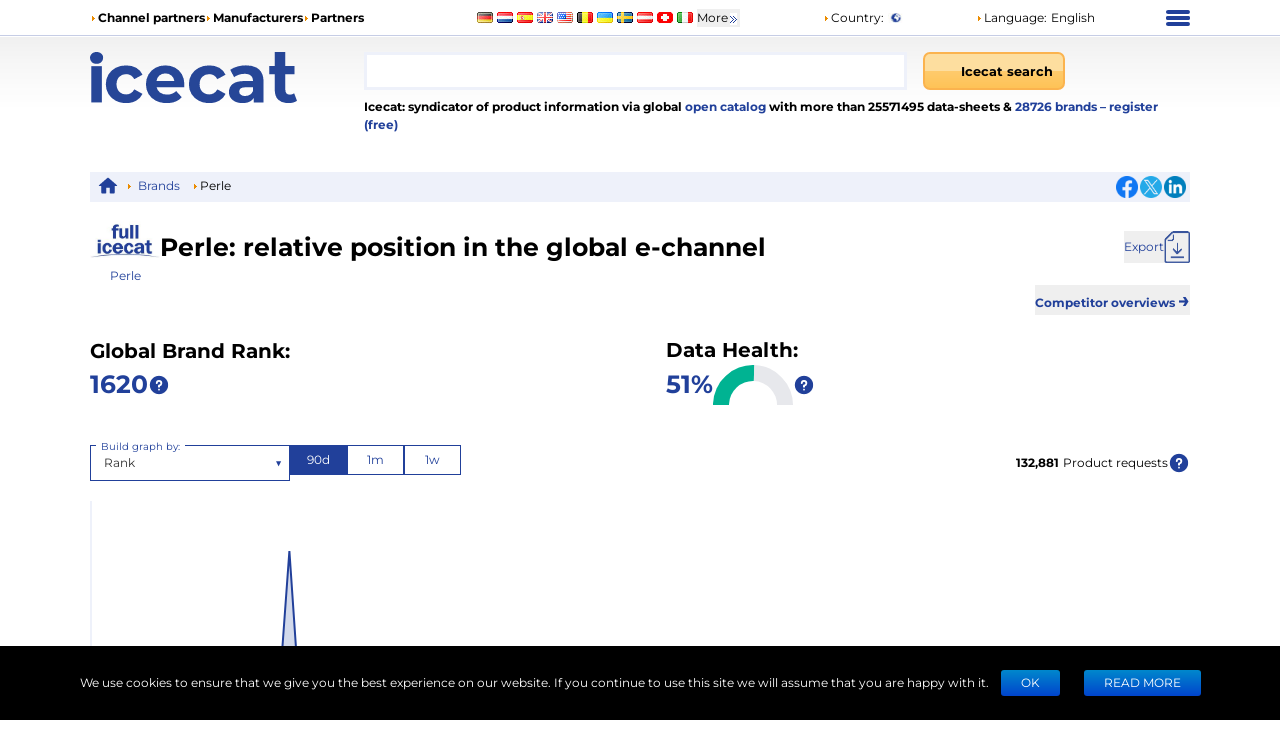

--- FILE ---
content_type: text/html; charset=utf-8
request_url: https://icecat.dk/brand-statistics/Perle
body_size: 16248
content:
<!DOCTYPE html><html lang="en" dir="ltr" class="legacy-router"><head><meta charSet="utf-8" data-next-head=""/><script data-next-head="">window.__ENV__={"NEXT_PUBLIC_BO_HOST":"https://bo.icecat.biz","NEXT_PUBLIC_LIVE_API_HOST":"https://live.icecat.biz","NEXT_PUBLIC_DATA_HOST":"https://data.icecat.biz","NEXT_PUBLIC_HEXAGON_HOST":"https://bo-hexagon.icecat.biz"};</script><link type="image/x-icon" rel="shortcut icon" href="/favicon.ico?v=2" data-next-head=""/><meta name="viewport" content="width=device-width, initial-scale=1" data-next-head=""/><link rel="canonical" href="https://icecat.dk/en/brand-statistics/Perle" data-next-head=""/><link rel="alternate" href="https://icecat.dk/en/brand-statistics/Perle" hreflang="en" data-next-head=""/><link rel="alternate" href="https://icecat.dk/de/brand-statistics/Perle" hreflang="de" data-next-head=""/><link rel="alternate" href="https://icecat.dk/fr/brand-statistics/Perle" hreflang="fr" data-next-head=""/><link rel="alternate" href="https://icecat.dk/es/brand-statistics/Perle" hreflang="es" data-next-head=""/><link rel="alternate" href="https://icecat.dk/ca/brand-statistics/Perle" hreflang="ca" data-next-head=""/><link rel="alternate" href="https://icecat.dk/dk/brand-statistics/Perle" hreflang="da" data-next-head=""/><link rel="alternate" href="https://icecat.dk/de-at/brand-statistics/Perle" hreflang="de-at" data-next-head=""/><link rel="alternate" href="https://icecat.dk/de-be/brand-statistics/Perle" hreflang="de-be" data-next-head=""/><link rel="alternate" href="https://icecat.dk/de-ch/brand-statistics/Perle" hreflang="de-ch" data-next-head=""/><link rel="alternate" href="https://icecat.dk/en-au/brand-statistics/Perle" hreflang="en-au" data-next-head=""/><link rel="alternate" href="https://icecat.dk/en-ca/brand-statistics/Perle" hreflang="en-ca" data-next-head=""/><link rel="alternate" href="https://icecat.dk/en-id/brand-statistics/Perle" hreflang="en-id" data-next-head=""/><link rel="alternate" href="https://icecat.dk/en-ie/brand-statistics/Perle" hreflang="en-ie" data-next-head=""/><link rel="alternate" href="https://icecat.dk/en-in/brand-statistics/Perle" hreflang="en-in" data-next-head=""/><link rel="alternate" href="https://icecat.dk/en-my/brand-statistics/Perle" hreflang="en-my" data-next-head=""/><link rel="alternate" href="https://icecat.dk/en-nz/brand-statistics/Perle" hreflang="en-nz" data-next-head=""/><link rel="alternate" href="https://icecat.dk/en-ph/brand-statistics/Perle" hreflang="en-ph" data-next-head=""/><link rel="alternate" href="https://icecat.dk/en-sa/brand-statistics/Perle" hreflang="en-sa" data-next-head=""/><link rel="alternate" href="https://icecat.dk/en-sg/brand-statistics/Perle" hreflang="en-sg" data-next-head=""/><link rel="alternate" href="https://icecat.dk/us/brand-statistics/Perle" hreflang="en-us" data-next-head=""/><link rel="alternate" href="https://icecat.dk/en-za/brand-statistics/Perle" hreflang="en-za" data-next-head=""/><link rel="alternate" href="https://icecat.dk/es-ar/brand-statistics/Perle" hreflang="es-ar" data-next-head=""/><link rel="alternate" href="https://icecat.dk/es-cl/brand-statistics/Perle" hreflang="es-cl" data-next-head=""/><link rel="alternate" href="https://icecat.dk/es-co/brand-statistics/Perle" hreflang="es-co" data-next-head=""/><link rel="alternate" href="https://icecat.dk/es-mx/brand-statistics/Perle" hreflang="es-mx" data-next-head=""/><link rel="alternate" href="https://icecat.dk/es-pe/brand-statistics/Perle" hreflang="es-pe" data-next-head=""/><link rel="alternate" href="https://icecat.dk/et/brand-statistics/Perle" hreflang="et" data-next-head=""/><link rel="alternate" href="https://icecat.dk/fl-ph/brand-statistics/Perle" hreflang="tl-ph" data-next-head=""/><link rel="alternate" href="https://icecat.dk/fr-be/brand-statistics/Perle" hreflang="fr-be" data-next-head=""/><link rel="alternate" href="https://icecat.dk/fr-ca/brand-statistics/Perle" hreflang="fr-ca" data-next-head=""/><link rel="alternate" href="https://icecat.dk/fr-ch/brand-statistics/Perle" hreflang="fr-ch" data-next-head=""/><link rel="alternate" href="https://icecat.dk/hr/brand-statistics/Perle" hreflang="hr" data-next-head=""/><link rel="alternate" href="https://icecat.dk/id/brand-statistics/Perle" hreflang="id" data-next-head=""/><link rel="alternate" href="https://icecat.dk/it/brand-statistics/Perle" hreflang="it" data-next-head=""/><link rel="alternate" href="https://icecat.dk/it-ch/brand-statistics/Perle" hreflang="it-ch" data-next-head=""/><link rel="alternate" href="https://icecat.dk/lv/brand-statistics/Perle" hreflang="lv" data-next-head=""/><link rel="alternate" href="https://icecat.dk/lt/brand-statistics/Perle" hreflang="lt" data-next-head=""/><link rel="alternate" href="https://icecat.dk/hu/brand-statistics/Perle" hreflang="hu" data-next-head=""/><link rel="alternate" href="https://icecat.dk/ms/brand-statistics/Perle" hreflang="ms" data-next-head=""/><link rel="alternate" href="https://icecat.dk/ml/brand-statistics/Perle" hreflang="ml" data-next-head=""/><link rel="alternate" href="https://icecat.dk/nl/brand-statistics/Perle" hreflang="nl" data-next-head=""/><link rel="alternate" href="https://icecat.dk/nl-be/brand-statistics/Perle" hreflang="nl-be" data-next-head=""/><link rel="alternate" href="https://icecat.dk/no/brand-statistics/Perle" hreflang="no" data-next-head=""/><link rel="alternate" href="https://icecat.dk/pl/brand-statistics/Perle" hreflang="pl" data-next-head=""/><link rel="alternate" href="https://icecat.dk/pt/brand-statistics/Perle" hreflang="pt" data-next-head=""/><link rel="alternate" href="https://icecat.dk/br/brand-statistics/Perle" hreflang="br" data-next-head=""/><link rel="alternate" href="https://icecat.dk/ro/brand-statistics/Perle" hreflang="ro" data-next-head=""/><link rel="alternate" href="https://icecat.dk/sl/brand-statistics/Perle" hreflang="sl" data-next-head=""/><link rel="alternate" href="https://icecat.dk/sk/brand-statistics/Perle" hreflang="sk" data-next-head=""/><link rel="alternate" href="https://icecat.dk/sr/brand-statistics/Perle" hreflang="sr" data-next-head=""/><link rel="alternate" href="https://icecat.dk/fi/brand-statistics/Perle" hreflang="fi" data-next-head=""/><link rel="alternate" href="https://icecat.dk/sv/brand-statistics/Perle" hreflang="sv" data-next-head=""/><link rel="alternate" href="https://icecat.dk/th/brand-statistics/Perle" hreflang="th" data-next-head=""/><link rel="alternate" href="https://icecat.dk/vi/brand-statistics/Perle" hreflang="vi" data-next-head=""/><link rel="alternate" href="https://icecat.dk/tr/brand-statistics/Perle" hreflang="tr" data-next-head=""/><link rel="alternate" href="https://icecat.dk/en-ae/brand-statistics/Perle" hreflang="en-ae" data-next-head=""/><link rel="alternate" href="https://icecat.dk/cz/brand-statistics/Perle" hreflang="cs" data-next-head=""/><link rel="alternate" href="https://icecat.dk/el/brand-statistics/Perle" hreflang="el" data-next-head=""/><link rel="alternate" href="https://icecat.dk/bg/brand-statistics/Perle" hreflang="bg" data-next-head=""/><link rel="alternate" href="https://icecat.dk/mk/brand-statistics/Perle" hreflang="mk" data-next-head=""/><link rel="alternate" href="https://icecat.dk/uk/brand-statistics/Perle" hreflang="uk" data-next-head=""/><link rel="alternate" href="https://icecat.dk/he/brand-statistics/Perle" hreflang="he" data-next-head=""/><link rel="alternate" href="https://icecat.dk/ar/brand-statistics/Perle" hreflang="ar" data-next-head=""/><link rel="alternate" href="https://icecat.dk/ar-sa/brand-statistics/Perle" hreflang="ar-sa" data-next-head=""/><link rel="alternate" href="https://icecat.dk/ar-eg/brand-statistics/Perle" hreflang="ar-eg" data-next-head=""/><link rel="alternate" href="https://icecat.dk/fa/brand-statistics/Perle" hreflang="fa" data-next-head=""/><link rel="alternate" href="https://icecat.dk/mr/brand-statistics/Perle" hreflang="mr" data-next-head=""/><link rel="alternate" href="https://icecat.dk/hi/brand-statistics/Perle" hreflang="hi" data-next-head=""/><link rel="alternate" href="https://icecat.dk/bn/brand-statistics/Perle" hreflang="bn" data-next-head=""/><link rel="alternate" href="https://icecat.dk/ta/brand-statistics/Perle" hreflang="ta" data-next-head=""/><link rel="alternate" href="https://icecat.dk/te/brand-statistics/Perle" hreflang="te" data-next-head=""/><link rel="alternate" href="https://icecat.dk/kn/brand-statistics/Perle" hreflang="kn" data-next-head=""/><link rel="alternate" href="https://icecat.dk/ka/brand-statistics/Perle" hreflang="ka" data-next-head=""/><link rel="alternate" href="https://icecat.dk/zh/brand-statistics/Perle" hreflang="zh" data-next-head=""/><link rel="alternate" href="https://icecat.dk/zh-tw/brand-statistics/Perle" hreflang="zh-tw" data-next-head=""/><link rel="alternate" href="https://icecat.dk/ja/brand-statistics/Perle" hreflang="ja" data-next-head=""/><link rel="alternate" href="https://icecat.dk/ko/brand-statistics/Perle" hreflang="ko" data-next-head=""/><link rel="alternate" href="https://icecat.dk/brand-statistics/Perle" hreflang="x-default" data-next-head=""/><meta property="og:image" content="https://icecat.dk/static/images/icecat-large.png" data-next-head=""/><meta name="twitter:image" content="https://icecat.dk/static/images/icecat-large.png" data-next-head=""/><meta property="og:title" content="Icecat: open feed with product information, data-sheets for ecommerce." data-next-head=""/><meta property="og:url" content="https://icecat.dk/brand-statistics/Perle" data-next-head=""/><meta property="og:description" content="Icecat: syndicator of product information via global open catalog with more than 25571495 data-sheets  28726 brands – register (free)
  " data-next-head=""/><meta name="twitter:title" content="Icecat: open feed with product information, data-sheets for ecommerce." data-next-head=""/><meta name="twitter:card" content="summary" data-next-head=""/><meta name="Content-Language" content="en" data-next-head=""/><link rel="preload" href="/static/fonts/Montserrat/Montserrat-Regular.woff2" as="font" type="font/woff2" crossorigin="anonymous" data-next-head=""/><link rel="preload" href="/static/fonts/Montserrat/Montserrat-Bold.woff2" as="font" type="font/woff2" crossorigin="anonymous" data-next-head=""/><meta name="description" content="Perle brand statistics rank ecommerce or digital shelf analytics based on syndication of millions of product data-sheets of tens of thousands of brands in all major languages." data-next-head=""/><title data-next-head="">Perle brand statistics rank ecommerce, digital shelf analytics</title><link rel="preload" href="/_next/static/css/d7cf7b6ea908622c.css" as="style"/><link rel="stylesheet" href="/_next/static/css/d7cf7b6ea908622c.css" data-n-g=""/><link rel="preload" href="/_next/static/css/5d94e33728f2f9f2.css" as="style"/><link rel="stylesheet" href="/_next/static/css/5d94e33728f2f9f2.css" data-n-p=""/><noscript data-n-css=""></noscript><script defer="" nomodule="" src="/_next/static/chunks/polyfills-42372ed130431b0a.js"></script><script src="/_next/static/chunks/webpack-eac010ebaf254b56.js" defer=""></script><script src="/_next/static/chunks/framework-97862ef36bc4065f.js" defer=""></script><script src="/_next/static/chunks/main-3bae438db78bcf27.js" defer=""></script><script src="/_next/static/chunks/pages/_app-777998a48145ded5.js" defer=""></script><script src="/_next/static/chunks/4324-e3e1aec9ca0a6f5b.js" defer=""></script><script src="/_next/static/chunks/7671-a3b781392bb052d2.js" defer=""></script><script src="/_next/static/chunks/8425-ff61f42302616cc6.js" defer=""></script><script src="/_next/static/chunks/4827-2baa4b19764eca1f.js" defer=""></script><script src="/_next/static/chunks/2827-14555be6d8aa86a8.js" defer=""></script><script src="/_next/static/chunks/1918-867a248b0b09a179.js" defer=""></script><script src="/_next/static/chunks/4055-51e85ad18d18fc4a.js" defer=""></script><script src="/_next/static/chunks/4264-0dfbd6cbc2f4cbb4.js" defer=""></script><script src="/_next/static/chunks/pages/%5Blang%5D/brand-statistics/%5Bname%5D-c12804732c10ef15.js" defer=""></script><script src="/_next/static/r8aGocaVKeRjQ_gwp_xf2/_buildManifest.js" defer=""></script><script src="/_next/static/r8aGocaVKeRjQ_gwp_xf2/_ssgManifest.js" defer=""></script></head><body class="ltr bg-icecat"><noscript>
    <iframe src='https://www.googletagmanager.com/ns.html?id=GTM-TSBDZMFT'
    height='0' width='0' style='display:none;visibility:hidden'></iframe></noscript><div id="__next"><div class="max-w-[1100px] lg:mx-6 xl:mx-auto"><div class="hidden text-[12px] lg:block"><div class="flex items-center py-2"><div class="w-1/3"><ul class="flex items-center gap-2 text-nowrap font-bold"><li><i class="styles_icon__x_9Ga styles_iconTriangle__pI373"></i><a href="/en/menu/channelpartners">Channel partners</a></li><li><i class="styles_icon__x_9Ga styles_iconTriangle__pI373"></i><a href="/en/menu/manufacturers">Manufacturers</a></li><li><i class="styles_icon__x_9Ga styles_iconTriangle__pI373"></i><a href="https://www.iceclog.com/category/partners/">Partners</a></li></ul></div><div class="flex w-1/3"><div class="styles_list__dJzQt ms-5 flex items-center"><a href="https://icecat.de/de/prefere/de/brand-statistics/Perle"><img alt="Germany" fetchpriority="low" loading="lazy" width="16" height="12" decoding="async" data-nimg="1" style="color:transparent" src="/static/images/flags/Germany.jpg"/></a><a href="https://icecat.nl/nl/prefere/nl/brand-statistics/Perle"><img alt="Netherlands" fetchpriority="low" loading="lazy" width="16" height="12" decoding="async" data-nimg="1" style="color:transparent" src="/static/images/flags/Netherlands.jpg"/></a><a href="https://icecat.es/es/prefere/es/brand-statistics/Perle"><img alt="Spain" fetchpriority="low" loading="lazy" width="16" height="12" decoding="async" data-nimg="1" style="color:transparent" src="/static/images/flags/Spain.jpg"/></a><a href="https://icecat.co.uk/en/prefere/gb/brand-statistics/Perle"><img alt="United Kingdom" fetchpriority="low" loading="lazy" width="16" height="12" decoding="async" data-nimg="1" style="color:transparent" src="/static/images/flags/United_Kingdom.jpg"/></a><a href="https://icecat.us/us/prefere/us/brand-statistics/Perle"><img alt="United States" fetchpriority="low" loading="lazy" width="16" height="12" decoding="async" data-nimg="1" style="color:transparent" src="/static/images/flags/United_States.jpg"/></a><a href="https://pricecat.be/en/prefere/be/brand-statistics/Perle"><img alt="Belgium" fetchpriority="low" loading="lazy" width="16" height="12" decoding="async" data-nimg="1" style="color:transparent" src="/static/images/flags/Belgium.jpg"/></a><a href="https://icecat.com.ua/uk/prefere/ua/brand-statistics/Perle"><img alt="Ukraine" fetchpriority="low" loading="lazy" width="16" height="12" decoding="async" data-nimg="1" style="color:transparent" src="/static/images/flags/Ukraine.jpg"/></a><a href="https://icecat.se/sv/prefere/se/brand-statistics/Perle"><img alt="Sweden" fetchpriority="low" loading="lazy" width="16" height="12" decoding="async" data-nimg="1" style="color:transparent" src="/static/images/flags/Sweden.jpg"/></a><a href="https://icecat.at/de-at/prefere/at/brand-statistics/Perle"><img alt="Austria" fetchpriority="low" loading="lazy" width="16" height="12" decoding="async" data-nimg="1" style="color:transparent" src="/static/images/flags/Austria.jpg"/></a><a href="https://icecat.ch/de-ch/prefere/ch/brand-statistics/Perle"><img alt="Switzerland" fetchpriority="low" loading="lazy" width="16" height="12" decoding="async" data-nimg="1" style="color:transparent" src="/static/images/flags/Switzerland.jpg"/></a><a href="https://icecat.it/it/prefere/it/brand-statistics/Perle"><img alt="Italy" fetchpriority="low" loading="lazy" width="16" height="12" decoding="async" data-nimg="1" style="color:transparent" src="/static/images/flags/Italy.jpg"/></a><button class="text-nowrap">More<span class="styles_icon__x_9Ga styles_iconDoubleArrow__kP_zZ"></span></button></div></div><div class="flex w-1/3 justify-between"><div class="flex items-center"><a href="/en/menu/country"><i class="styles_icon__x_9Ga styles_iconTriangle__pI373"></i>Country<!-- -->:</a><img alt="International" fetchpriority="low" loading="lazy" width="16" height="12" decoding="async" data-nimg="1" class="ms-1" style="color:transparent" src="/static/images/flags/biz.jpg"/></div><div class="flex items-center"><div class="relative"><div><a role="button"><i class="styles_icon__x_9Ga styles_iconTriangle__pI373"></i>Language<!-- -->:</a><span class="ms-1">English</span></div></div></div><div><div class="styles_container__28eBL styles_blue__NJzim"><span></span><span></span><span></span><span></span></div></div></div></div><div class="flex h-32 py-4"><div class="w-1/4"><a title="Icecat is a worldwide syndicator of product data-sheets and other product information for manufacturers and their channel and media partners" class="flex" aria-label="Home page" href="/en"><img width="207" height="51" alt="Icecat logo" src="/static/images/logo_new_v2.svg"/></a></div><div class="grow"><div class="flex text-sm"><div class="w-2/3 pe-2"><div class="relative"><input aria-label="Search" type="text" class="styles_input__pSFP7 style_input__godxI" aria-activedescendant="" aria-autocomplete="list" aria-controls="downshift-:R2qal6:-menu" aria-expanded="false" aria-labelledby="downshift-:R2qal6:-label" autoComplete="off" id="downshift-:R2qal6:-input" role="combobox" value=""/><div class="styles_list__MCtgq" id="downshift-:R2qal6:-menu" role="listbox" aria-labelledby="downshift-:R2qal6:-label"></div></div></div><div class="flex-grow px-2"><div class="inline-block"><button aria-label="Icecat search" class="styles_root__6fv4Z styles_primary__wyPsH"><div class="flex"><div class="style_searchIcon__jWQr7"></div>Icecat search</div></button></div></div></div><div class="my-2 font-bold">Icecat: syndicator of product information via global<a class="text-primary" href="/en/menu/manufacturers"> open catalog</a> with more than 25571495 data-sheets  &amp; <a class="text-primary" href="/en/brands">28726<!-- --> <!-- -->brands </a><a class="text-primary" href="/en/registration">– register (free)</a></div></div></div></div><div class="sticky top-0 z-[999] bg-primary py-1 lg:hidden"><div class="flex items-center"><div class="flex w-1/6 justify-center"><div class="styles_btn__vMxPv" role="button" aria-label="open locale select"></div></div><div class="flex w-4/6 justify-center"><div class="styles_container__BmgdY"><i class="styles_icon__ejg9O styles_loupe__sPupE"></i><input class="styles_input__5Geo5" placeholder="Search for products" aria-label="Search for products" type="text"/><i class="styles_icon__ejg9O styles_filter__oT_Ls"></i></div></div><div class="flex w-1/6 justify-center"><div><div class="styles_container__28eBL"><span></span><span></span><span></span><span></span></div></div></div></div></div><div class="mb-[60px] max-lg:px-3"><div class="my-2 hidden justify-between bg-primaryExtraLight p-1 lg:flex"><div><div class="styles_trigger__hR8vE"><a class="mx-1 inline-block align-middle" title="Main page" href="/en"><svg xmlns="http://www.w3.org/2000/svg" fill="currentColor" viewBox="0 0 24 24" class="align-middle text-primary" width="20" height="20"><path d="M12 2a1 1 0 0 0-.71.297l-10.087 8.8A.5.5 0 0 0 1 11.5a.5.5 0 0 0 .5.5H4v8a1 1 0 0 0 1 1h4a1 1 0 0 0 1-1v-6h4v6a1 1 0 0 0 1 1h4a1 1 0 0 0 1-1v-8h2.5a.5.5 0 0 0 .5-.5.5.5 0 0 0-.203-.402l-10.08-8.795-.006-.006A1 1 0 0 0 12 2"></path></svg></a></div><div class="styles_item__8nxm8"><i class="styles_icon__x_9Ga styles_iconTriangle__pI373"></i><a href="/en/brands">Brands</a></div><div class="styles_item__8nxm8"><i class="styles_icon__x_9Ga styles_iconTriangle__pI373"></i>Perle</div></div><div class="flex w-1/6 items-center justify-end"><div class="flex items-center gap-1"><a class="style_icon__yyUhS" href="https://www.facebook.com/sharer/sharer.php?u=undefined" title="Facebook" rel="nofollow noopener noreferrer" target="_blank"><img alt="Share on Facebook" fetchpriority="low" loading="lazy" width="22" height="22" decoding="async" data-nimg="1" class="align-middle" style="color:transparent" src="/static/images/social/fb.png"/></a><a class="style_icon__yyUhS" href="https://twitter.com/intent/tweet?text=undefined" title="Twitter" rel="nofollow noopener noreferrer" target="_blank"><img alt="Share on Twitter" fetchpriority="low" loading="lazy" width="22" height="22" decoding="async" data-nimg="1" class="align-middle" style="color:transparent" src="/static/images/social/tw.png"/></a><a class="style_icon__yyUhS" href="https://www.linkedin.com/shareArticle?mini=true&amp;url=undefined" title="LinkedIn" rel="nofollow noopener noreferrer" target="_blank"><img alt="Share on LinkedIn" fetchpriority="low" loading="lazy" width="22" height="22" decoding="async" data-nimg="1" class="align-middle" style="color:transparent" src="/static/images/social/ln.png"/></a></div></div></div><div class="flex items-center justify-between gap-6"><div class="text-center text-primary"><a rel="nofollow" href="/search?supplierLocalName=Perle" class="inline-block"><img alt="Perle logo" title="Perle" src="/static/images/placeholder3.jpg" width="70" height="70" class="object-contain bg-blend-multiply mb-1"/></a><div class="text-[12px]"><a href="/search?supplierLocalName=Perle">Perle</a></div></div><h1 class="grow font-bold md:text-2xl">Perle<!-- -->: <!-- -->relative position in the global e-channel</h1><div class="flex-col items-end gap-4 md:flex"><button aria-label="Export" class="flex cursor-pointer items-center gap-2 text-primary"><div class="hidden md:block">Export</div><span class="styles_icon__x_9Ga styles_iconDownload__VNwpd"></span></button></div></div><div class="text-end"><button class="font-bold text-primary" aria-label="Competitor overviews">Competitor overviews<!-- --> <span class="text-xl"> →</span></button></div><div class="my-5 flex flex-wrap items-center justify-between gap-2 sm:gap-6"><div class="flex items-center text-nowrap font-bold md:block md:text-xl">Global Brand Rank:<div class="m-2 md:m-0 md:text-2xl"><div class="flex items-center gap-2"><div class="text-primary"></div><div class="styles_trigger__hR8vE"><svg xmlns="http://www.w3.org/2000/svg" fill="currentColor" aria-hidden="true" viewBox="0 0 24 24" class="w-[22px] text-primary"><path fill-rule="evenodd" d="M2 12C2 6.477 6.477 2 12 2s10 4.477 10 10-4.477 10-10 10S2 17.523 2 12m9.008-3.018a1.502 1.502 0 0 1 2.522 1.159v.024a1.44 1.44 0 0 1-1.493 1.418 1 1 0 0 0-1.037.999V14a1 1 0 1 0 2 0v-.539a3.44 3.44 0 0 0 2.529-3.256 3.502 3.502 0 0 0-7-.255 1 1 0 0 0 2 .076c.014-.398.187-.774.48-1.044Zm.982 7.026a1 1 0 1 0 0 2H12a1 1 0 1 0 0-2z" clip-rule="evenodd"></path></svg></div></div></div></div><div class="flex items-center gap-2 md:block"><div class="font-bold md:text-xl">Data Health:</div><div class="flex items-center gap-2"><a rel="nofollow noreferrer" href="https://iceclog.com/completeness-score/" class="font-bold text-primary md:text-2xl">50<!-- -->%</a><div class="flex items-center gap-2"><div class="styles_semiCircle__ILmI9 hidden sm:block" style="width:80px;height:40px"><div class="styles_barOverflow__EjxWW" style="width:80px;height:40px"><div class="styles_bar__aOume" style="--angle:135deg;--size:80px;--color:#f6b931;--borderSize:16px;--borderColor:#e7e8ec"></div></div></div><div class="styles_trigger__hR8vE"><svg xmlns="http://www.w3.org/2000/svg" fill="currentColor" aria-hidden="true" viewBox="0 0 24 24" class="w-[22px] text-primary"><path fill-rule="evenodd" d="M2 12C2 6.477 6.477 2 12 2s10 4.477 10 10-4.477 10-10 10S2 17.523 2 12m9.008-3.018a1.502 1.502 0 0 1 2.522 1.159v.024a1.44 1.44 0 0 1-1.493 1.418 1 1 0 0 0-1.037.999V14a1 1 0 1 0 2 0v-.539a3.44 3.44 0 0 0 2.529-3.256 3.502 3.502 0 0 0-7-.255 1 1 0 0 0 2 .076c.014-.398.187-.774.48-1.044Zm.982 7.026a1 1 0 1 0 0 2H12a1 1 0 1 0 0-2z" clip-rule="evenodd"></path></svg></div></div></div></div><div></div></div><div class="my-5"><div class="items-center justify-between md:flex"><div class="my-5 flex justify-between gap-2"><div class="min-w-[120px] max-w-[200px] md:min-w-[200px]"><style data-emotion="css b62m3t-container">.css-b62m3t-container{position:relative;box-sizing:border-box;}</style><div class="style_customSelect__rXtvi styles_root__ufQf_ css-b62m3t-container"><style data-emotion="css 7pg0cj-a11yText">.css-7pg0cj-a11yText{z-index:9999;border:0;clip:rect(1px, 1px, 1px, 1px);height:1px;width:1px;position:absolute;overflow:hidden;padding:0;white-space:nowrap;}</style><span id="react-select-6351-live-region" class="css-7pg0cj-a11yText"></span><span aria-live="polite" aria-atomic="false" aria-relevant="additions text" role="log" class="css-7pg0cj-a11yText"></span><style data-emotion="css 13cymwt-control">.css-13cymwt-control{-webkit-align-items:center;-webkit-box-align:center;-ms-flex-align:center;align-items:center;cursor:default;display:-webkit-box;display:-webkit-flex;display:-ms-flexbox;display:flex;-webkit-box-flex-wrap:wrap;-webkit-flex-wrap:wrap;-ms-flex-wrap:wrap;flex-wrap:wrap;-webkit-box-pack:justify;-webkit-justify-content:space-between;justify-content:space-between;min-height:38px;outline:0!important;position:relative;-webkit-transition:all 100ms;transition:all 100ms;background-color:hsl(0, 0%, 100%);border-color:hsl(0, 0%, 80%);border-radius:4px;border-style:solid;border-width:1px;box-sizing:border-box;}.css-13cymwt-control:hover{border-color:hsl(0, 0%, 70%);}</style><div class="style_roundedBorder__RTdmk customSelect__control css-13cymwt-control"><div class="style_floatingLabel__7B5qd style_active__BYEoZ">Build graph by:</div><style data-emotion="css hlgwow">.css-hlgwow{-webkit-align-items:center;-webkit-box-align:center;-ms-flex-align:center;align-items:center;display:grid;-webkit-flex:1;-ms-flex:1;flex:1;-webkit-box-flex-wrap:wrap;-webkit-flex-wrap:wrap;-ms-flex-wrap:wrap;flex-wrap:wrap;-webkit-overflow-scrolling:touch;position:relative;overflow:hidden;padding:2px 8px;box-sizing:border-box;}</style><div class="customSelect__value-container customSelect__value-container--has-value css-hlgwow"><style data-emotion="css 1dimb5e-singleValue">.css-1dimb5e-singleValue{grid-area:1/1/2/3;max-width:100%;overflow:hidden;text-overflow:ellipsis;white-space:nowrap;color:hsl(0, 0%, 20%);margin-left:2px;margin-right:2px;box-sizing:border-box;}</style><div class="customSelect__single-value css-1dimb5e-singleValue">Rank</div><style data-emotion="css 19bb58m">.css-19bb58m{visibility:visible;-webkit-flex:1 1 auto;-ms-flex:1 1 auto;flex:1 1 auto;display:inline-grid;grid-area:1/1/2/3;grid-template-columns:0 min-content;margin:2px;padding-bottom:2px;padding-top:2px;color:hsl(0, 0%, 20%);box-sizing:border-box;}.css-19bb58m:after{content:attr(data-value) " ";visibility:hidden;white-space:pre;grid-area:1/2;font:inherit;min-width:2px;border:0;margin:0;outline:0;padding:0;}</style><div class="customSelect__input-container css-19bb58m" data-value=""><input class="customSelect__input" style="label:input;color:inherit;background:0;opacity:1;width:100%;grid-area:1 / 2;font:inherit;min-width:2px;border:0;margin:0;outline:0;padding:0" autoCapitalize="none" autoComplete="off" autoCorrect="off" id="Typeselect" spellcheck="false" tabindex="0" type="text" aria-autocomplete="list" aria-expanded="false" aria-haspopup="true" aria-label="Select type" role="combobox" aria-activedescendant="" value=""/></div></div><style data-emotion="css 1wy0on6">.css-1wy0on6{-webkit-align-items:center;-webkit-box-align:center;-ms-flex-align:center;align-items:center;-webkit-align-self:stretch;-ms-flex-item-align:stretch;align-self:stretch;display:-webkit-box;display:-webkit-flex;display:-ms-flexbox;display:flex;-webkit-flex-shrink:0;-ms-flex-negative:0;flex-shrink:0;box-sizing:border-box;}</style><div class="customSelect__indicators css-1wy0on6"><style data-emotion="css 1u9des2-indicatorSeparator">.css-1u9des2-indicatorSeparator{-webkit-align-self:stretch;-ms-flex-item-align:stretch;align-self:stretch;width:1px;background-color:hsl(0, 0%, 80%);margin-bottom:8px;margin-top:8px;box-sizing:border-box;}</style><span class="customSelect__indicator-separator css-1u9des2-indicatorSeparator"></span><style data-emotion="css 1xc3v61-indicatorContainer">.css-1xc3v61-indicatorContainer{display:-webkit-box;display:-webkit-flex;display:-ms-flexbox;display:flex;-webkit-transition:color 150ms;transition:color 150ms;color:hsl(0, 0%, 80%);padding:8px;box-sizing:border-box;}.css-1xc3v61-indicatorContainer:hover{color:hsl(0, 0%, 60%);}</style><div class="customSelect__indicator customSelect__dropdown-indicator css-1xc3v61-indicatorContainer" aria-hidden="true"><div class="mx-1 text-inherit">▼</div></div></div></div></div></div><div class="min-w-[120px] max-w-[200px]"><div class="styles_container__YLN8X"><div class="styles_item__XpoBm styles_active__5eFZy">90d</div><div class="styles_item__XpoBm">1m</div><div class="styles_item__XpoBm">1w</div></div></div></div><div class="flex items-center gap-2"><span class="mx-1 font-bold">0</span>Product requests<div class="styles_trigger__hR8vE"><svg xmlns="http://www.w3.org/2000/svg" fill="currentColor" aria-hidden="true" viewBox="0 0 24 24" class="w-[22px] text-primary"><path fill-rule="evenodd" d="M2 12C2 6.477 6.477 2 12 2s10 4.477 10 10-4.477 10-10 10S2 17.523 2 12m9.008-3.018a1.502 1.502 0 0 1 2.522 1.159v.024a1.44 1.44 0 0 1-1.493 1.418 1 1 0 0 0-1.037.999V14a1 1 0 1 0 2 0v-.539a3.44 3.44 0 0 0 2.529-3.256 3.502 3.502 0 0 0-7-.255 1 1 0 0 0 2 .076c.014-.398.187-.774.48-1.044Zm.982 7.026a1 1 0 1 0 0 2H12a1 1 0 1 0 0-2z" clip-rule="evenodd"></path></svg></div></div></div><div class="h-[300px]"></div></div><div class="my-5 mt-10 flex"><table><tbody><tr class="*:px-2 *:py-1"><td>Total products</td><td class="font-bold"></td><td><div class="flex items-center gap-2"><div class="styles_trigger__hR8vE"><svg xmlns="http://www.w3.org/2000/svg" fill="currentColor" aria-hidden="true" viewBox="0 0 24 24" class="w-[22px] text-primary"><path fill-rule="evenodd" d="M2 12C2 6.477 6.477 2 12 2s10 4.477 10 10-4.477 10-10 10S2 17.523 2 12m9.008-3.018a1.502 1.502 0 0 1 2.522 1.159v.024a1.44 1.44 0 0 1-1.493 1.418 1 1 0 0 0-1.037.999V14a1 1 0 1 0 2 0v-.539a3.44 3.44 0 0 0 2.529-3.256 3.502 3.502 0 0 0-7-.255 1 1 0 0 0 2 .076c.014-.398.187-.774.48-1.044Zm.982 7.026a1 1 0 1 0 0 2H12a1 1 0 1 0 0-2z" clip-rule="evenodd"></path></svg></div></div></td></tr><tr class="*:px-2 *:py-1"><td>Active products</td><td class="font-bold"></td><td><div class="flex items-center gap-2"><div class="styles_trigger__hR8vE"><svg xmlns="http://www.w3.org/2000/svg" fill="currentColor" aria-hidden="true" viewBox="0 0 24 24" class="w-[22px] text-primary"><path fill-rule="evenodd" d="M2 12C2 6.477 6.477 2 12 2s10 4.477 10 10-4.477 10-10 10S2 17.523 2 12m9.008-3.018a1.502 1.502 0 0 1 2.522 1.159v.024a1.44 1.44 0 0 1-1.493 1.418 1 1 0 0 0-1.037.999V14a1 1 0 1 0 2 0v-.539a3.44 3.44 0 0 0 2.529-3.256 3.502 3.502 0 0 0-7-.255 1 1 0 0 0 2 .076c.014-.398.187-.774.48-1.044Zm.982 7.026a1 1 0 1 0 0 2H12a1 1 0 1 0 0-2z" clip-rule="evenodd"></path></svg></div></div></td></tr><tr class="*:px-2 *:py-1"><td>Number of categories</td><td class="font-bold"></td><td><div class="flex items-center gap-2"><div class="styles_trigger__hR8vE"><svg xmlns="http://www.w3.org/2000/svg" fill="currentColor" aria-hidden="true" viewBox="0 0 24 24" class="w-[22px] text-primary"><path fill-rule="evenodd" d="M2 12C2 6.477 6.477 2 12 2s10 4.477 10 10-4.477 10-10 10S2 17.523 2 12m9.008-3.018a1.502 1.502 0 0 1 2.522 1.159v.024a1.44 1.44 0 0 1-1.493 1.418 1 1 0 0 0-1.037.999V14a1 1 0 1 0 2 0v-.539a3.44 3.44 0 0 0 2.529-3.256 3.502 3.502 0 0 0-7-.255 1 1 0 0 0 2 .076c.014-.398.187-.774.48-1.044Zm.982 7.026a1 1 0 1 0 0 2H12a1 1 0 1 0 0-2z" clip-rule="evenodd"></path></svg></div></div></td></tr></tbody></table></div><div></div><div></div></div></div><footer class="flex lg:hidden style_mobileFooter__F_L9P"><div class="style_socialContainer__jx5mE"><div class="style_shareIcon__wM3lz"></div><span class="style_shareText__BF8Ft">Visit us</span></div></footer><div style="display:block" class="fixed bottom-0 z-[99999] h-auto w-full bg-black text-center text-white"><div class="flex flex-col items-center justify-center p-3 md:flex-row"><div class="ps-3" style="color:white">We use cookies to ensure that we give you the best experience on our website. If you continue to use this site we will assume that you are happy with it.</div><div class="flex flex-nowrap justify-center"><button class="style_button__2viDA" type="button">Ok</button><button class="style_button__2viDA">READ MORE</button></div></div></div></div><script id="__NEXT_DATA__" type="application/json">{"props":{"pageProps":{"initialData":{"config":{"NEXT_PUBLIC_BO_HOST":"https://bo.icecat.biz","NEXT_PUBLIC_LIVE_API_HOST":"https://live.icecat.biz","NEXT_PUBLIC_DATA_HOST":"https://data.icecat.biz","NEXT_PUBLIC_HEXAGON_HOST":"https://bo-hexagon.icecat.biz"},"accessKey":null,"isCookiesAccepted":false,"host":"icecat.dk","languageCode":"en","countryCode":"ww","isBot":true,"dictionary":{"lang_export":"Export","brand_search_form":"Search brands:","brand_search_placeholder":"Type brand name","lang_not_found_brand":"Your search for \"%%keyword%%\" did not match any brand.","lang_downloads":"Requests","lang_reviews":"Reviews","rank_search":"Global Brand Rank:","completeness_search":"Data Health","products_brand_search":"Products","brand_page_link_title":"Check ‘__brandName__’ global rank","lang_brand_statistics_meta_description":"__brandName__ brand statistics rank ecommerce or digital shelf analytics based on syndication of millions of product data-sheets of tens of thousands of brands in all major languages.","lang_brand_statistics_page_title":"__brandName__ brand statistics rank ecommerce, digital shelf analytics","lang_rank":"Rank","lang_unique_users":"Unique platforms","brand_page_error_message":"Your request ‘__param__’ did not get any statistical results.\nPlease, go to the \u003ca href=\"/brands\"\u003eBrand Search page\u003c/a\u003e","lang_consumer_downloads":"LIVE views","lang_server_downloads":"Platforms","lang_chart_select_placeholder":"Build graph by:","icecat_rank":"Global Brand Rank:","lang_total_views_downloads_tooltip":"The total number of requests for the brand's products for the selected period","lang_total_views_downloads":"Product requests","lang_month_ago":"__param__ month ago","lang_days_ago":"__param__ days ago","lang_week_ago":"__param__ week ago","lang_today":"Yesterday","lang_brand_position":"relative position in the global e-channel","lang_icecat_rank_tooltip":"The global Icecat popularity rank is based on worldwide consumer and business requests of a brand's product data-sheets. A lower rank means a better performance. The lower the rank#, the more requests are needed to improve one rank.","lang_how_to_improve_rank":"How to improve your online rank?","lang_total_products_tooltip":"The total number of unique products of the respective brand which are recognized in Icecat, whether they are historical or still active.","lang_total_active_products_tooltip":"The number of unique products that are currently seen in the catalogs of connected merchants","lang_total_categories_tooltip":"The number of unique Icecat categories in which the respective brand has historical or active products","brand_contact_button":"Want to know more?","lang_chart_label":"Source: Icecat","lang_of_total":"of total","lang_views_downloads":"requests","downloads_by_country_title":"The brands data-sheet requests per country over the past 90 days. International means that these user requests can't be assigned to one specific country.","downloads_by_country":"Requests by country:","country_rank":"Icecat Brand rank","country_rank_title":"The brand's Icecat rank for the respective country based on views/downloads.","data_downloads":"Data-sheet requests","data_downloads_percent_title":"The brand's data-sheet requests per country over the past 90 days (%)","data_downloads_percent":"Data-sheet request %","testSeekHref":"based on __count__ reviews","testSeekTitle":"The brand's average review score is generated on the basis of the Testseek review scores per product, using expert reviews only","test_seek_small_number":"based on a small number of reviews","top_products_next_button":"Next 10","add_new":"Add new","compare_brands":"Compare brands","lang_data_completeness":"Data Health:","lang_data_completeness_title":"The brand's Data Health score is the average of the completeness scores of all product data-sheets for a brand's products, ranging from main products to supplies and spare parts.","lang_supp_name":"Brand","tfa_button_apply":"Apply","no_options":"No options","brands_compare_link":"Competitor overviews","market_share":"Market share ","top_products_tab":"Top products","top_categories_tab":"Top categories","total_categories":"Number of categories","total_products":"Total products","active_products":"Active products","txt_brands":"Brands","lang_brands_page_meta_description":"Brand Rank Statistics. Digital shelf analytics based on syndication of product data-sheets to tens of thousand of retailers in all world languages.","lang_brands_page_title":"E-commerce Brand Rank Statistics","lang_language":"Language","menu_channel_partners":"Channel partners","manufacturers":"Manufacturers","lang_marketplace":"Partners","lang_more":"More","txt_country":"Country","lang_account_settings":"My profile","lang_my_downloads":"My downloads","lang_pricelist":"My price list","lang_edit_my_products":"Edit my products","logout":"Logout","menu_openicecat":"Login","register_new":"Register as new user (\u003cb\u003efree\u003c/b\u003e)","search_by_brand":"Brand analytics","categories_menu_link":"Category analytics","lang_search_by_catalog":"Product content by catalog","lang_iceclog":"News \u0026 manuals (Iceclog)","menu_partners":"Sponsors","jobs_offers_lang":"Job offers","menu_about_icecat_title":"About Icecat","lang_contact":"Contact","lang_disclaimer":"Disclaimer","lang_privacy":"Privacy","lang_icecat":"\u0026copy; icecat","lang_download_free_datasheets":"Download the \u003cb\u003efree\u003c/b\u003e data-sheets","lang_choose_country_dropdown":"Choose country:","lang_mobile_search_placeholder":"Search for products","lang_choose_language_dropdown":"Choose language:","start":"Start","lang_metatitle_home_page":"Icecat: open feed with product information, data-sheets for ecommerce.","MFN_subpage_left_menu_syndication":"Open Icecat","MFN_subpage_left_menu_standartization":"Taxonomy management","MFN_subpage_left_menu_title":"Icecat Services","MFN_subpage_left_menu_multilingual":"Multilingual","MFN_subpage_left_menu_upsell":"Cross-sell \u0026 up-sell","MFN_subpage_left_menu_media":"Multimedia","MFN_subpage_left_menu_manuf":"Digital Shelf Analytics","MFN_subpage_left_menu_iceleads":"Agentic AI","MFN_subpage_left_menu_pim":"PIM-As-A-Service","lang_brand_subscription_plans":"Brand Subscription Plans","lang_icecat_live_name":"Icecat Live","MFN_landingPage_webLinkBlock_left_whitepaper":"Open Catalog Interface","lang_push_api":"Icecat Push-API (API-in)","lang_product_reviews_integration":"Product Reviews (XML)","MFN_landingPage_webLinkBlock_right_media":"Product Stories","FAQ_subpage_left_menu_faq":"FAQ","manuf_contact_us":"Contact us","MFN_subpage_CHP_register":"Register (free)","manufacturer_banner_text_2":"Some participating brands","manufacturer_banner_text_3":"Some Icecat users","manufacturer_banner_text_4":"Some Icecat users","MFN_subpage_left_menu_title2":"Resources","lang_facebook_link":"https://www.facebook.com/open.icecat","title_prefix":"Icecat:","lang_visit_us":"Visit us","txt_whatisicecat":"syndicator of product information via global","open_catalog":"open catalog","with":"with more than","total_number_of_datasheets":"25571495","data-sheets":"data-sheets ","total_number_of_brands":"28726","brands":"brands","lang_register_or_signup_text":"– register (free)","logo_description":"Icecat is a worldwide syndicator of product data-sheets and other product information for manufacturers and their channel and media partners","cookie_warning":"We use cookies to ensure that we give you the best experience on our website. If you continue to use this site we will assume that you are happy with it.","cookie_ok":"Ok","MFN_landingPage_slider_read_more":"READ MORE","txt_search_products":"Icecat search","sponsor":"(sponsor)","social_share":"Share on %%social%%","hexagon_auth_button":""},"countries":[{"id":"8","name":"Deutschland","native":"Germany","host":"icecat.de","code":"de","img":"Germany.jpg","lang":"de"},{"id":"2","name":"Nederland","native":"Netherlands","host":"icecat.nl","code":"nl","img":"Netherlands.jpg","lang":"nl"},{"id":"33","name":"España","native":"Spain","host":"icecat.es","code":"es","img":"Spain.jpg","lang":"es"},{"id":"7","name":"United Kingdom","native":"United Kingdom","host":"icecat.co.uk","code":"gb","img":"United_Kingdom.jpg","lang":"en"},{"id":"38","name":"United States","native":"United States","host":"icecat.us","code":"us","img":"United_States.jpg","lang":"us"},{"id":"3","name":"Belgium","native":"Belgium","host":"pricecat.be","code":"be","img":"Belgium.jpg","lang":"en"},{"id":"6","name":"Україна","native":"Ukraine","host":"icecat.com.ua","code":"ua","img":"Ukraine.jpg","lang":"uk"},{"id":"30","name":"Sverige","native":"Sweden","host":"icecat.se","code":"se","img":"Sweden.jpg","lang":"sv"},{"id":"37","name":"Österreich","native":"Austria","host":"icecat.at","code":"at","img":"Austria.jpg","lang":"de-at"},{"id":"31","name":"Switzerland","native":"Switzerland","host":"icecat.ch","code":"ch","img":"Switzerland.jpg","lang":"de-ch"},{"id":"32","name":"Italia","native":"Italy","host":"icecat.it","code":"it","img":"Italy.jpg","lang":"it"},{"id":"5","name":"France","native":"France","host":"icecat.fr","code":"fr","img":"France.jpg","lang":"fr"},{"id":"35","name":"Czech Republic","native":"Czech Republic","host":"icecat.cz","code":"cz","img":"Czech_Republic.jpg","lang":"cz"},{"id":"4","name":"Беларусь","native":"Belarus","host":"icecat.biz","code":"by","img":"Belarus.jpg","lang":"ru"},{"id":"9","name":"Bulgaria","native":"Bulgaria","host":"icecat.biz","code":"bg","img":"Bulgaria.jpg","lang":"bg"},{"id":"10","name":"Slovenia","native":"Slovenia","host":"icecat.biz","code":"si","img":"Slovenia.jpg","lang":"sl"},{"id":"11","name":"Hrvatska","native":"Croatia","host":"icecat.biz","code":"hr","img":"Croatia.jpg","lang":"hr"},{"id":"12","name":"Bosnia and Herzegovina","native":"Bosnia and Herzegovina","host":"icecat.biz","code":"ba","img":"Bosnia_and_Herzegovina.jpg","lang":"en"},{"id":"13","name":"Россия","native":"Russian Federation","host":"icecat.ru","code":"ru","img":"Russian_Federation.jpg","lang":"ru"},{"id":"14","name":"Estonia","native":"Estonia","host":"icecat.co.ee","code":"ee","img":"Estonia.jpg","lang":"et"},{"id":"15","name":"Latvija","native":"Latvia","host":"icecat.lv","code":"lv","img":"Latvia.jpg","lang":"lv"},{"id":"16","name":"Lithuania","native":"Lithuania","host":"icecat.lt","code":"lt","img":"Lithuania.jpg","lang":"lt"},{"id":"17","name":"Greece","native":"Greece","host":"icecat.gr","code":"gr","img":"Greece.jpg","lang":"el"},{"id":"18","name":"Κύπρος","native":"Cyprus","host":"icecat.biz","code":"cy","img":"Cyprus.jpg","lang":"el"},{"id":"20","name":"Malta","native":"Malta","host":"icecat.biz","code":"mt","img":"Malta.jpg","lang":"en"},{"id":"21","name":"Ireland","native":"Ireland","host":"icecat.biz","code":"ie","img":"Ireland.jpg","lang":"en"},{"id":"22","name":"Portugal","native":"Portugal","host":"icecat.pt","code":"pt","img":"Portugal.jpg","lang":"pt"},{"id":"23","name":"Iceland","native":"Iceland","host":"icecat.biz","code":"is","img":"Iceland.jpg","lang":"en"},{"id":"24","name":"Danmark","native":"Denmark","host":"icecat.dk","code":"dk","img":"Denmark.jpg","lang":"dk"},{"id":"25","name":"Polska","native":"Poland","host":"icecat.pl","code":"pl","img":"Poland.jpg","lang":"pl"},{"id":"26","name":"România","native":"Romania","host":"icecat.ro","code":"ro","img":"Romania.jpg","lang":"ro"},{"id":"27","name":"Magyarország","native":"Hungary","host":"icecat.hu","code":"hu","img":"Hungary.jpg","lang":"hu"},{"id":"28","name":"Suomi","native":"Finland","host":"icecat.biz","code":"fi","img":"Finland.jpg","lang":"fi"},{"id":"29","name":"Norway","native":"Norway","host":"icecat.biz","code":"no","img":"Norway.jpg","lang":"no"},{"id":"34","name":"Slovakia","native":"Slovakia","host":"icecat.sk","code":"sk","img":"Slovakia.jpg","lang":"sk"},{"id":"39","name":"Australia","native":"Australia","host":"icecat.biz","code":"au","img":"Australia_and_Cocos_Islands.jpg","lang":"en"},{"id":"40","name":"中囯","native":"China","host":"icecat.cn","code":"cn","img":"China.jpg","lang":"zh"},{"id":"41","name":"Andorra","native":"Andorra","host":"icecat.biz","code":"ad","img":"Andorra.jpg","lang":"es"},{"id":"42","name":"United Arab Emirates","native":"United Arab Emirates","host":"icecat.biz","code":"ae","img":"United_Arab_Emirates.jpg","lang":"ar"},{"id":"43","name":"Afghanistan","native":"Afghanistan","host":"icecat.biz","code":"af","img":"Afghanistan.jpg","lang":"en"},{"id":"44","name":"Antigua and Barbuda","native":"Antigua and Barbuda","host":"icecat.biz","code":"ag","img":"Antigua_and_Barbuda.jpg","lang":"en"},{"id":"45","name":"Anguilla","native":"Anguilla","host":"icecat.biz","code":"ai","img":"Anguilla.jpg","lang":"en"},{"id":"46","name":"Albania","native":"Albania","host":"icecat.biz","code":"al","img":"Albania.jpg","lang":"en"},{"id":"47","name":"Armenia","native":"Armenia","host":"icecat.biz","code":"am","img":"Armenia.jpg","lang":"en"},{"id":"48","name":"Netherlands Antilles","native":"Netherlands Antilles","host":"icecat.biz","code":"an","img":"Netherlands_Antilles.jpg","lang":"nl"},{"id":"49","name":"Angola","native":"Angola","host":"icecat.biz","code":"ao","img":"Angola.jpg","lang":"pt"},{"id":"51","name":"Argentina","native":"Argentina","host":"icecat.biz","code":"ar","img":"Argentina.jpg","lang":"es"},{"id":"52","name":"American Samoa","native":"American Samoa","host":"icecat.biz","code":"as","img":"American_Samoa.jpg","lang":"en"},{"id":"53","name":"Aruba","native":"Aruba","host":"icecat.biz","code":"aw","img":"Aruba.jpg","lang":"en"},{"id":"54","name":"Barbados","native":"Barbados","host":"icecat.biz","code":"bb","img":"Barbados.jpg","lang":"en"},{"id":"55","name":"Bangladesh","native":"Bangladesh","host":"icecat.biz","code":"bd","img":"Bangladesh.jpg","lang":"en"},{"id":"56","name":"Burkina Faso","native":"Burkina Faso","host":"icecat.biz","code":"bf","img":"Burkina_Faso.jpg","lang":"fr"},{"id":"57","name":"Bahrain","native":"Bahrain","host":"icecat.biz","code":"bh","img":"Bahrain.jpg","lang":"en"},{"id":"58","name":"Burundi","native":"Burundi","host":"icecat.biz","code":"bi","img":"Burundi.jpg","lang":"en"},{"id":"59","name":"Bénin","native":"Benin","host":"icecat.biz","code":"bj","img":"Benin.jpg","lang":"fr"},{"id":"60","name":"Bermuda","native":"Bermuda","host":"icecat.biz","code":"bm","img":"Bermuda.jpg","lang":"en"},{"id":"61","name":"Brunei Darussalam","native":"Brunei Darussalam","host":"icecat.biz","code":"bn","img":"Brunei.jpg","lang":"en"},{"id":"62","name":"Bolivia","native":"Bolivia","host":"icecat.biz","code":"bo","img":"Bolivia.jpg","lang":"es"},{"id":"63","name":"Brasil","native":"Brazil","host":"icecat.biz","code":"br","img":"Brazil.jpg","lang":"pt"},{"id":"64","name":"Bahamas","native":"Bahamas","host":"icecat.biz","code":"bs","img":"Bahamas.jpg","lang":"en"},{"id":"65","name":"Bhutan","native":"Bhutan","host":"icecat.biz","code":"bt","img":"Bhutan.jpg","lang":"en"},{"id":"66","name":"Bouvet Island","native":"Bouvet Island","host":"icecat.biz","code":"bv","img":"Norway.jpg","lang":"en"},{"id":"67","name":"Botswana","native":"Botswana","host":"icecat.biz","code":"bw","img":"Botswana.jpg","lang":"en"},{"id":"68","name":"Belize","native":"Belize","host":"icecat.biz","code":"bz","img":"Belize.jpg","lang":"en"},{"id":"69","name":"Canada","native":"Canada","host":"icecat.biz","code":"ca","img":"Canada.jpg","lang":"en"},{"id":"70","name":"Cocos (Keeling) Islands","native":"Cocos (Keeling) Islands","host":"icecat.biz","code":"cc","img":"Australia_and_Cocos_Islands.jpg","lang":"en"},{"id":"71","name":"République centrafricaine","native":"Central African Republic","host":"icecat.biz","code":"cf","img":"Central_African_Republic.jpg","lang":"fr"},{"id":"72","name":"République démocratique du Congo","native":"Congo, The Democratic Republic of the","host":"icecat.biz","code":"cd","img":"Democratic_Republic_of_the_Congo.jpg","lang":"fr"},{"id":"73","name":"Congo","native":"Congo","host":"icecat.biz","code":"cg","img":"Zaire_Kongo.jpg","lang":"fr"},{"id":"74","name":"Côte d’Ivoire","native":"Cote D'Ivoire","host":"icecat.biz","code":"ci","img":"Cote_Invoire.jpg","lang":"fr"},{"id":"75","name":"Cook Islands","native":"Cook Islands","host":"icecat.biz","code":"ck","img":"Cook_Islands.jpg","lang":"en"},{"id":"76","name":"Chile","native":"Chile","host":"icecat.biz","code":"cl","img":"Chile.jpg","lang":"es"},{"id":"77","name":"Cameroun","native":"Cameroon","host":"icecat.biz","code":"cm","img":"Cameroon.jpg","lang":"fr"},{"id":"78","name":"Colombia","native":"Colombia","host":"icecat.biz","code":"co","img":"Colombia.jpg","lang":"es"},{"id":"79","name":"Costa Rica","native":"Costa Rica","host":"icecat.biz","code":"cr","img":"Costa_Rica.jpg","lang":"es"},{"id":"80","name":"Cuba","native":"Cuba","host":"icecat.biz","code":"cu","img":"Cuba.jpg","lang":"es"},{"id":"81","name":"Cabo Verde","native":"Cape Verde","host":"icecat.biz","code":"cv","img":"Cape_Verde.jpg","lang":"pt"},{"id":"82","name":"Christmas Island","native":"Christmas Island","host":"icecat.biz","code":"cx","img":"Christmas_Island.jpg","lang":"en"},{"id":"84","name":"Dominica","native":"Dominica","host":"icecat.biz","code":"dm","img":"Dominica.jpg","lang":"en"},{"id":"85","name":"República Dominicana","native":"Dominican Republic","host":"icecat.biz","code":"do","img":"Dominican_Republic.jpg","lang":"es"},{"id":"86","name":"Algérie","native":"Algeria","host":"icecat.biz","code":"dz","img":"Algeria.jpg","lang":"fr"},{"id":"87","name":"Ecuador","native":"Ecuador","host":"icecat.biz","code":"ec","img":"Ecuador.jpg","lang":"es"},{"id":"88","name":"Égypte","native":"Egypt","host":"icecat.biz","code":"eg","img":"Egypt.jpg","lang":"ar-eg"},{"id":"89","name":"Western Sahara","native":"Western Sahara","host":"icecat.biz","code":"eh","img":"Western_Sahara.jpg","lang":"en"},{"id":"90","name":"Eritrea","native":"Eritrea","host":"icecat.biz","code":"er","img":"Eritrea.jpg","lang":"en"},{"id":"91","name":"Ethiopia","native":"Ethiopia","host":"icecat.biz","code":"et","img":"Ethiopia.jpg","lang":"en"},{"id":"92","name":"Fiji","native":"Fiji","host":"icecat.biz","code":"fj","img":"Fiji.jpg","lang":"en"},{"id":"93","name":"Falkland Islands (Malvinas)","native":"Falkland Islands (Malvinas)","host":"icecat.biz","code":"fk","img":"Falkland_Islands.jpg","lang":"en"},{"id":"94","name":"Micronesia, Federated States of","native":"Micronesia, Federated States of","host":"icecat.biz","code":"fm","img":"Micronesia.jpg","lang":"en"},{"id":"95","name":"Faroe Islands","native":"Faroe Islands","host":"icecat.biz","code":"fo","img":"Faroes.jpg","lang":"en"},{"id":"96","name":"Gabon","native":"Gabon","host":"icecat.biz","code":"ga","img":"Gabon.jpg","lang":"fr"},{"id":"97","name":"Grenada","native":"Grenada","host":"icecat.biz","code":"gd","img":"Grenada.jpg","lang":"en"},{"id":"98","name":"საქართველო","native":"Georgia","host":"icecat.biz","code":"ge","img":"Georgia.jpg","lang":"ka"},{"id":"99","name":"Guyane française","native":"French Guiana","host":"icecat.biz","code":"gf","img":"France.jpg","lang":"fr"},{"id":"100","name":"Ghana","native":"Ghana","host":"icecat.biz","code":"gh","img":"Ghana.jpg","lang":"en"},{"id":"101","name":"Gibraltar","native":"Gibraltar","host":"icecat.biz","code":"gi","img":"Gibraltar.jpg","lang":"en"},{"id":"102","name":"Greenland","native":"Greenland","host":"icecat.biz","code":"gl","img":"Greenland.jpg","lang":"dk"},{"id":"103","name":"Gambia","native":"Gambia","host":"icecat.biz","code":"gm","img":"Gambia.jpg","lang":"en"},{"id":"104","name":"Guinée","native":"Guinea","host":"icecat.biz","code":"gn","img":"Guinea.jpg","lang":"fr"},{"id":"105","name":"Guadeloupe","native":"Guadeloupe","host":"icecat.biz","code":"gp","img":"France.jpg","lang":"fr"},{"id":"106","name":"Equatorial Guinea","native":"Equatorial Guinea","host":"icecat.biz","code":"gq","img":"Equatorial_Guinea.jpg","lang":"en"},{"id":"107","name":"South Georgia and the South Sandwich Islands","native":"South Georgia and the South Sandwich Islands","host":"icecat.biz","code":"gs","img":"South_Georgia_and_the_South_Sandwich_Islands.jpg","lang":"en"},{"id":"108","name":"Guatemala","native":"Guatemala","host":"icecat.biz","code":"gt","img":"Guatemala.jpg","lang":"es"},{"id":"109","name":"Guam","native":"Guam","host":"icecat.biz","code":"gu","img":"Guam.jpg","lang":"en"},{"id":"110","name":"Guiné-Bissau","native":"Guinea-Bissau","host":"icecat.biz","code":"gw","img":"Guinea-Bissau.jpg","lang":"pt"},{"id":"111","name":"Guyana","native":"Guyana","host":"icecat.biz","code":"gy","img":"Guyana.jpg","lang":"en"},{"id":"112","name":"香港","native":"Hong Kong","host":"icecat.biz","code":"hk","img":"Hong_Kong.jpg","lang":"zh-tw"},{"id":"113","name":"Heard Island and McDonald Islands","native":"Heard Island and McDonald Islands","host":"icecat.biz","code":"hm","img":"Australia_and_Cocos_Islands.jpg","lang":"en"},{"id":"114","name":"Honduras","native":"Honduras","host":"icecat.biz","code":"hn","img":"Honduras.jpg","lang":"es"},{"id":"115","name":"Haïti","native":"Haiti","host":"icecat.biz","code":"ht","img":"Haiti.jpg","lang":"fr"},{"id":"116","name":"Indonesia","native":"Indonesia","host":"icecat.biz","code":"id","img":"Indonesia.jpg","lang":"id"},{"id":"117","name":"Israel","native":"Israel","host":"icecat.biz","code":"il","img":"Israel.jpg","lang":"en"},{"id":"118","name":"India","native":"India","host":"icecat.in","code":"in","img":"India.jpg","lang":"en"},{"id":"119","name":"Iraq","native":"Iraq","host":"icecat.biz","code":"iq","img":"Iraq.jpg","lang":"en"},{"id":"120","name":"Iran","native":"Iran, Islamic Republic of","host":"icecat.biz","code":"ir","img":"Iran.jpg","lang":"en"},{"id":"121","name":"Jamaica","native":"Jamaica","host":"icecat.biz","code":"jm","img":"Jamaica.jpg","lang":"en"},{"id":"122","name":"Jordan","native":"Jordan","host":"icecat.biz","code":"jo","img":"Jordan.jpg","lang":"en"},{"id":"123","name":"日本 ","native":"Japan","host":"icecat.jp","code":"jp","img":"Japan.jpg","lang":"ja"},{"id":"124","name":"Kenya","native":"Kenya","host":"icecat.biz","code":"ke","img":"Kenya.jpg","lang":"en"},{"id":"125","name":"Кыргызстан","native":"Kyrgyzstan","host":"icecat.biz","code":"kg","img":"Kyrgyzstan.jpg","lang":"ru"},{"id":"126","name":"Cambodia","native":"Cambodia","host":"icecat.biz","code":"kh","img":"Cambodia.jpg","lang":"en"},{"id":"127","name":"Kiribati","native":"Kiribati","host":"icecat.biz","code":"ki","img":"Kiribati.jpg","lang":"en"},{"id":"128","name":"Comores","native":"Comoros","host":"icecat.biz","code":"km","img":"Comoros.jpg","lang":"fr"},{"id":"129","name":"Saint Kitts and Nevis","native":"Saint Kitts and Nevis","host":"icecat.biz","code":"kn","img":"St_Kitts_and_Nevis.jpg","lang":"en"},{"id":"131","name":"대한민국","native":"Korea, Republic of","host":"icecat.kr","code":"kr","img":"North_Korea.jpg","lang":"ko"},{"id":"132","name":"Kuwait","native":"Kuwait","host":"icecat.biz","code":"kw","img":"Kuwait.jpg","lang":"en"},{"id":"133","name":"Cayman Islands","native":"Cayman Islands","host":"icecat.biz","code":"ky","img":"Cayman_Islands.jpg","lang":"en"},{"id":"134","name":"Kazakhstan","native":"Kazakhstan","host":"icecat.biz","code":"kz","img":"Kazakhstan.jpg","lang":"en"},{"id":"135","name":"Lao People's Democratic Republic","native":"Lao People's Democratic Republic","host":"icecat.biz","code":"la","img":"Laos.jpg","lang":"en"},{"id":"136","name":"Lebanon","native":"Lebanon","host":"icecat.biz","code":"lb","img":"Lebanon.jpg","lang":"en"},{"id":"137","name":"Saint Lucia","native":"Saint Lucia","host":"icecat.biz","code":"lc","img":"Saint_Lucia.jpg","lang":"en"},{"id":"138","name":"Liechtenstein","native":"Liechtenstein","host":"icecat.ch","code":"li","img":"Liechtenstein.jpg","lang":"de"},{"id":"139","name":"Sri Lanka","native":"Sri Lanka","host":"icecat.biz","code":"lk","img":"Sri_Lanka.jpg","lang":"en"},{"id":"140","name":"Liberia","native":"Liberia","host":"icecat.biz","code":"lr","img":"Liberia.jpg","lang":"en"},{"id":"141","name":"Lesotho","native":"Lesotho","host":"icecat.biz","code":"ls","img":"Lesotho.jpg","lang":"en"},{"id":"142","name":"Libyan Arab Jamahiriya","native":"Libyan Arab Jamahiriya","host":"icecat.biz","code":"ly","img":"Libya.jpg","lang":"en"},{"id":"143","name":"Maroc","native":"Morocco","host":"icecat.biz","code":"ma","img":"Morocco.jpg","lang":"fr"},{"id":"144","name":"Monaco","native":"Monaco","host":"icecat.biz","code":"mc","img":"Monaco.jpg","lang":"fr"},{"id":"145","name":"Moldova, Republic of","native":"Moldova, Republic of","host":"icecat.biz","code":"md","img":"Moldova.jpg","lang":"en"},{"id":"146","name":"Madagascar","native":"Madagascar","host":"icecat.biz","code":"mg","img":"Madagascar.jpg","lang":"fr"},{"id":"147","name":"Marshall Islands","native":"Marshall Islands","host":"icecat.biz","code":"mh","img":"Marshall_Islands.jpg","lang":"en"},{"id":"148","name":"Mali","native":"Mali","host":"icecat.biz","code":"ml","img":"Mali.jpg","lang":"fr"},{"id":"149","name":"Myanmar","native":"Myanmar","host":"icecat.biz","code":"mm","img":"Taiwan.jpg","lang":"en"},{"id":"150","name":"Mongolia","native":"Mongolia","host":"icecat.biz","code":"mn","img":"Mongolia.jpg","lang":"en"},{"id":"151","name":"澳门","native":"Macao","host":"icecat.biz","code":"mo","img":"Macao.jpg","lang":"zh"},{"id":"152","name":"Northern Mariana Islands","native":"Northern Mariana Islands","host":"icecat.biz","code":"mp","img":"Northern_Marianas.jpg","lang":"en"},{"id":"153","name":"Martinique","native":"Martinique","host":"icecat.biz","code":"mq","img":"France.jpg","lang":"fr"},{"id":"154","name":"Mauritanie","native":"Mauritania","host":"icecat.biz","code":"mr","img":"Mauritania.jpg","lang":"fr"},{"id":"155","name":"Montserrat","native":"Montserrat","host":"icecat.biz","code":"ms","img":"Montserrat.jpg","lang":"en"},{"id":"156","name":"Mauritius","native":"Mauritius","host":"icecat.biz","code":"mu","img":"Mauritius.jpg","lang":"en"},{"id":"157","name":"Maldives","native":"Maldives","host":"icecat.biz","code":"mv","img":"Maldives.jpg","lang":"en"},{"id":"158","name":"Malawi","native":"Malawi","host":"icecat.biz","code":"mw","img":"Malawi.jpg","lang":"en"},{"id":"159","name":"México","native":"Mexico","host":"icecat.biz","code":"mx","img":"Mexico.jpg","lang":"es"},{"id":"160","name":"Malaysia","native":"Malaysia","host":"icecat.biz","code":"my","img":"Malaysia.jpg","lang":"en"},{"id":"161","name":"Moçambique","native":"Mozambique","host":"icecat.biz","code":"mz","img":"Mozambique.jpg","lang":"pt"},{"id":"162","name":"Namibia","native":"Namibia","host":"icecat.biz","code":"na","img":"Namibia.jpg","lang":"en"},{"id":"163","name":"New Caledonia","native":"New Caledonia","host":"icecat.biz","code":"nc","img":"New_Caledonia.jpg","lang":"en"},{"id":"164","name":"Niger","native":"Niger","host":"icecat.biz","code":"ne","img":"Niger.jpg","lang":"fr"},{"id":"165","name":"Norfolk Island","native":"Norfolk Island","host":"icecat.biz","code":"nf","img":"Norfolk_Island.jpg","lang":"en"},{"id":"166","name":"Nigeria","native":"Nigeria","host":"icecat.biz","code":"ng","img":"Nigeria.jpg","lang":"en"},{"id":"167","name":"Nicaragua","native":"Nicaragua","host":"icecat.biz","code":"ni","img":"Nicaragua.jpg","lang":"es"},{"id":"168","name":"Nepal","native":"Nepal","host":"icecat.biz","code":"np","img":"Nepal.jpg","lang":"en"},{"id":"169","name":"Nauru","native":"Nauru","host":"icecat.biz","code":"nr","img":"Nauru.jpg","lang":"en"},{"id":"170","name":"Niue","native":"Niue","host":"icecat.biz","code":"nu","img":"Niue.jpg","lang":"en"},{"id":"171","name":"New Zealand","native":"New Zealand","host":"icecat.biz","code":"nz","img":"New_Zealand.jpg","lang":"en"},{"id":"172","name":"Oman","native":"Oman","host":"icecat.biz","code":"om","img":"Oman.jpg","lang":"en"},{"id":"173","name":"Panamá","native":"Panama","host":"icecat.biz","code":"pa","img":"Panama.jpg","lang":"es"},{"id":"174","name":"Perú","native":"Peru","host":"icecat.biz","code":"pe","img":"Peru.jpg","lang":"es"},{"id":"175","name":"Polynésie française","native":"French Polynesia","host":"icecat.biz","code":"pf","img":"French_Polynesia.jpg","lang":"fr"},{"id":"176","name":"Papua New Guinea","native":"Papua New Guinea","host":"icecat.biz","code":"pg","img":"Papua_New_Guinea.jpg","lang":"en"},{"id":"177","name":"Philippines","native":"Philippines","host":"icecat.biz","code":"ph","img":"Philippines.jpg","lang":"en"},{"id":"178","name":"Pakistan","native":"Pakistan","host":"icecat.biz","code":"pk","img":"Pakistan.jpg","lang":"en"},{"id":"179","name":"Saint-Pierre-et-Miquelon","native":"Saint Pierre and Miquelon","host":"icecat.biz","code":"pm","img":"St_Pierre_and_Miquelon.jpg","lang":"fr"},{"id":"180","name":"Pitcairn","native":"Pitcairn","host":"icecat.biz","code":"pn","img":"Pitcairn_Islands.jpg","lang":"en"},{"id":"181","name":"Puerto Rico","native":"Puerto Rico","host":"icecat.biz","code":"pr","img":"Puerto_Rico.jpg","lang":"es"},{"id":"182","name":"Palau","native":"Palau","host":"icecat.biz","code":"pw","img":"Palau.jpg","lang":"en"},{"id":"183","name":"Paraguay","native":"Paraguay","host":"icecat.biz","code":"py","img":"Paraguay.jpg","lang":"es"},{"id":"184","name":"Qatar","native":"Qatar","host":"icecat.biz","code":"qa","img":"Qatar.jpg","lang":"en"},{"id":"185","name":"Réunion","native":"Reunion","host":"icecat.biz","code":"re","img":"Reunion.jpg","lang":"fr"},{"id":"186","name":"Rwanda","native":"Rwanda","host":"icecat.biz","code":"rw","img":"Rwanda.jpg","lang":"en"},{"id":"187","name":"Saudi Arabia","native":"Saudi Arabia","host":"icecat.biz","code":"sa","img":"Saudi_Arabia.jpg","lang":"en"},{"id":"188","name":"Solomon Islands","native":"Solomon Islands","host":"icecat.biz","code":"sb","img":"Solomon_Islands.jpg","lang":"en"},{"id":"189","name":"Seychelles","native":"Seychelles","host":"icecat.biz","code":"sc","img":"Seychelles.jpg","lang":"en"},{"id":"191","name":"Singapore","native":"Singapore","host":"icecat.sg","code":"sg","img":"Singapore.jpg","lang":"en"},{"id":"192","name":"Saint Helena","native":"Saint Helena","host":"icecat.biz","code":"sh","img":"St_Helena_and_Dependencies.jpg","lang":"en"},{"id":"193","name":"Svalbard and Jan Mayen","native":"Svalbard and Jan Mayen","host":"icecat.biz","code":"sj","img":"Svalbard_Jan_Mayen_Islands.jpg","lang":"en"},{"id":"194","name":"Sierra Leone","native":"Sierra Leone","host":"icecat.biz","code":"sl","img":"Sierra_Leone.jpg","lang":"en"},{"id":"195","name":"San Marino","native":"San Marino","host":"icecat.it","code":"sm","img":"San_Marino.jpg","lang":"it"},{"id":"196","name":"Sénégal","native":"Senegal","host":"icecat.biz","code":"sn","img":"Senegal.jpg","lang":"fr"},{"id":"197","name":"Somalia","native":"Somalia","host":"icecat.biz","code":"so","img":"Somalia.jpg","lang":"en"},{"id":"198","name":"Suriname","native":"Suriname","host":"icecat.biz","code":"sr","img":"Suriname.jpg","lang":"nl"},{"id":"199","name":"Sao Tome and Principe","native":"Sao Tome and Principe","host":"icecat.biz","code":"st","img":"Sao_Tome_and_Principe.jpg","lang":"en"},{"id":"200","name":"El Salvador","native":"El Salvador","host":"icecat.biz","code":"sv","img":"El_Salvador.jpg","lang":"es"},{"id":"201","name":"Syrian Arab Republic","native":"Syrian Arab Republic","host":"icecat.biz","code":"sy","img":"Syria.jpg","lang":"en"},{"id":"202","name":"Swaziland","native":"Swaziland","host":"icecat.biz","code":"sz","img":"Swaziland.jpg","lang":"en"},{"id":"203","name":"Turks and Caicos Islands","native":"Turks and Caicos Islands","host":"icecat.biz","code":"tc","img":"Turks_and_Caicos_Islands.jpg","lang":"en"},{"id":"204","name":"Tchad","native":"Chad","host":"icecat.biz","code":"td","img":"Chad.jpg","lang":"fr"},{"id":"205","name":"Terres australes françaises","native":"French Southern Territories","host":"icecat.biz","code":"tf","img":"French_Southern_Territories.jpg","lang":"fr"},{"id":"206","name":"Togo","native":"Togo","host":"icecat.biz","code":"tg","img":"Togo.jpg","lang":"fr"},{"id":"207","name":"Thailand","native":"Thailand","host":"icecat.biz","code":"th","img":"Thailand.jpg","lang":"th"},{"id":"208","name":"Таджикистан","native":"Tajikistan","host":"icecat.biz","code":"tj","img":"Tajikistan.jpg","lang":"ru"},{"id":"209","name":"Tokelau","native":"Tokelau","host":"icecat.biz","code":"tk","img":"New_Zealand.jpg","lang":"en"},{"id":"210","name":"Туркменистан","native":"Turkmenistan","host":"icecat.biz","code":"tm","img":"Turkmenistan.jpg","lang":"ru"},{"id":"211","name":"Tunisie","native":"Tunisia","host":"icecat.biz","code":"tn","img":"Tunisia.jpg","lang":"fr"},{"id":"212","name":"Tonga","native":"Tonga","host":"icecat.biz","code":"to","img":"Tonga.jpg","lang":"en"},{"id":"213","name":"East Timor","native":"East Timor","host":"icecat.biz","code":"tp","img":"East_Timor.jpg","lang":"id"},{"id":"214","name":"Türkiye","native":"Turkey","host":"icecat.biz","code":"tr","img":"Turkey.jpg","lang":"tr"},{"id":"215","name":"Trinidad and Tobago","native":"Trinidad and Tobago","host":"icecat.biz","code":"tt","img":"Trinidad_and_Tobago.jpg","lang":"en"},{"id":"216","name":"Tuvalu","native":"Tuvalu","host":"icecat.biz","code":"tv","img":"Tuvalu.jpg","lang":"en"},{"id":"217","name":"臺灣","native":"Taiwan (Republic of China)","host":"icecat.tw","code":"tw","img":"Taiwan.jpg","lang":"zh-tw"},{"id":"218","name":"Tanzania, United Republic of","native":"Tanzania, United Republic of","host":"icecat.biz","code":"tz","img":"Tanzania.jpg","lang":"en"},{"id":"219","name":"Uganda","native":"Uganda","host":"icecat.biz","code":"ug","img":"Uganda.jpg","lang":"en"},{"id":"220","name":"Uruguay","native":"Uruguay","host":"icecat.biz","code":"uy","img":"Uruguay.jpg","lang":"es"},{"id":"221","name":"Узбекистан","native":"Uzbekistan","host":"icecat.biz","code":"uz","img":"Uzbekistan.jpg","lang":"ru"},{"id":"222","name":"Città del Vaticano","native":"Holy See (Vatican City State)","host":"icecat.biz","code":"va","img":"Vatican_City.jpg","lang":"it"},{"id":"223","name":"Saint Vincent and the Grenadines","native":"Saint Vincent and the Grenadines","host":"icecat.biz","code":"vc","img":"St_Vincent_and_Grenadines.jpg","lang":"en"},{"id":"224","name":"Venezuela","native":"Venezuela","host":"icecat.biz","code":"ve","img":"Venezuela.jpg","lang":"es"},{"id":"225","name":"Virgin Islands, British","native":"Virgin Islands, British","host":"icecat.biz","code":"vg","img":"Virgin_Islands.jpg","lang":"en"},{"id":"226","name":"Virgin Islands, U.S.","native":"Virgin Islands, U.S.","host":"icecat.biz","code":"vi","img":"Virgin_Islands.jpg","lang":"en"},{"id":"227","name":"Việt Nam","native":"Vietnam","host":"icecat.vn","code":"vn","img":"VietNam.jpg","lang":"vi"},{"id":"228","name":"Vanuatu","native":"Vanuatu","host":"icecat.biz","code":"vu","img":"Vanuatu.jpg","lang":"en"},{"id":"229","name":"Wallis and Futuna","native":"Wallis and Futuna","host":"icecat.biz","code":"wf","img":"Wallis_and_Futuna.jpg","lang":"en"},{"id":"230","name":"Samoa","native":"Samoa","host":"icecat.biz","code":"ws","img":"Samoa.jpg","lang":"en"},{"id":"231","name":"Yemen","native":"Yemen","host":"icecat.biz","code":"ye","img":"Yemen.jpg","lang":"en"},{"id":"232","name":"Mayotte","native":"Mayotte","host":"icecat.biz","code":"yt","img":"Mayotte.jpg","lang":"fr"},{"id":"233","name":"South Africa","native":"South Africa","host":"icecat.biz","code":"za","img":"South_Africa.jpg","lang":"en"},{"id":"234","name":"Zambia","native":"Zambia","host":"icecat.biz","code":"zm","img":"Zambia.jpg","lang":"en"},{"id":"235","name":"Zaire","native":"Zaire","host":"icecat.biz","code":"zr","img":"Zaire.jpg","lang":"fr"},{"id":"236","name":"Zimbabwe","native":"Zimbabwe","host":"icecat.biz","code":"zw","img":"Zimbabwe.jpg","lang":"en"},{"id":"237","name":"Aland Islands","native":"Aland Islands","host":"icecat.biz","code":"ax","img":"Aaland.jpg","lang":"en"},{"id":"238","name":"Antarctica","native":"Antarctica","host":"icecat.biz","code":"aq","img":"Antarctica.jpg","lang":"en"},{"id":"239","name":"Luxembourg","native":"Luxembourg","host":"icecat.lu","code":"lu","img":"Luxembourg.jpg","lang":"en"},{"id":"240","name":"Azerbaijan","native":"Azerbaijan","host":"icecat.biz","code":"az","img":"Azerbaijan.jpg","lang":"en"},{"id":"241","name":"Djibouti","native":"Djibouti","host":"icecat.biz","code":"dj","img":"Djibouti.jpg","lang":"fr"},{"id":"242","name":"Isle of Man","native":"Isle of Man","host":"icecat.biz","code":"im","img":"Isle_of_Man.jpg","lang":"en"},{"id":"243","name":"Palestinian Territory, Occupied","native":"Palestinian Territory, Occupied","host":"icecat.biz","code":"ps","img":"Palestine.jpg","lang":"en"},{"id":"245","name":"Worldwide","native":"International","host":"icecat.biz","code":"ww","img":"biz.jpg","lang":"en"},{"id":"246","name":"Србија","native":"Serbia","host":"icecat.biz","code":"rs","img":"Serbia.jpg","lang":"sr"},{"id":"247","name":"Montenegro","native":"Montenegro","host":"icecat.es","code":"me","img":"Montenegro.jpg","lang":"en"}],"languages":[{"id":"1","name":"English","code":"en"},{"id":"4","name":"Deutsch","code":"de"},{"id":"3","name":"Français","code":"fr"},{"id":"6","name":"Español","code":"es"},{"id":"27","name":"Catalán","code":"ca"},{"id":"7","name":"Dansk","code":"dk"},{"id":"53","name":"Deutsch (AT)","code":"de-at"},{"id":"48","name":"Deutsch (BE)","code":"de-be"},{"id":"42","name":"Deutsch (CH)","code":"de-ch"},{"id":"73","name":"English (AU)","code":"en-au"},{"id":"77","name":"English (CA)","code":"en-ca"},{"id":"57","name":"English (ID)","code":"en-id"},{"id":"64","name":"English (IE)","code":"en-ie"},{"id":"41","name":"English (IN)","code":"en-in"},{"id":"58","name":"English (MY)","code":"en-my"},{"id":"55","name":"English (NZ)","code":"en-nz"},{"id":"75","name":"English (PH)","code":"en-ph"},{"id":"56","name":"English (SA)","code":"en-sa"},{"id":"35","name":"English (SG)","code":"en-sg"},{"id":"9","name":"English (US)","code":"us"},{"id":"36","name":"English (ZA)","code":"en-za"},{"id":"28","name":"Español (AR)","code":"es-ar"},{"id":"67","name":"Español (CL)","code":"es-cl"},{"id":"69","name":"Español (CO)","code":"es-co"},{"id":"46","name":"Español (MX)","code":"es-mx"},{"id":"68","name":"Español (PE)","code":"es-pe"},{"id":"47","name":"Estonian","code":"et"},{"id":"76","name":"Filipino","code":"fl-ph"},{"id":"49","name":"Français (BE)","code":"fr-be"},{"id":"60","name":"Français (CA)","code":"fr-ca"},{"id":"54","name":"Français (CH)","code":"fr-ch"},{"id":"29","name":"Hrvatski","code":"hr"},{"id":"43","name":"Indonesian","code":"id"},{"id":"5","name":"Italiano","code":"it"},{"id":"74","name":"Italiano (CH)","code":"it-ch"},{"id":"40","name":"Latviski","code":"lv"},{"id":"39","name":"Lietuviškai","code":"lt"},{"id":"16","name":"Magyar","code":"hu"},{"id":"72","name":"Malay","code":"ms"},{"id":"65","name":"Malayalam","code":"ml"},{"id":"2","name":"Nederlands","code":"nl"},{"id":"50","name":"Nederlands (BE)","code":"nl-be"},{"id":"19","name":"Norsk","code":"no"},{"id":"14","name":"Polski","code":"pl"},{"id":"11","name":"Português","code":"pt"},{"id":"10","name":"Português (BR)","code":"br"},{"id":"23","name":"Română","code":"ro"},{"id":"34","name":"Slovenski","code":"sl"},{"id":"44","name":"Slovenský","code":"sk"},{"id":"24","name":"Srpski/Српски","code":"sr"},{"id":"17","name":"Suomi","code":"fi"},{"id":"13","name":"Svenska","code":"sv"},{"id":"51","name":"Thai","code":"th"},{"id":"31","name":"Tiếng Việt ","code":"vi"},{"id":"20","name":"Türkçe","code":"tr"},{"id":"66","name":"UAE (EN)","code":"en-ae"},{"id":"15","name":"Česky","code":"cz"},{"id":"18","name":"Ελληνικά","code":"el"},{"id":"21","name":"Български","code":"bg"},{"id":"33","name":"Македонски","code":"mk"},{"id":"25","name":"Українська","code":"uk"},{"id":"38","name":"עברית","code":"he"},{"id":"30","name":"العربية","code":"ar"},{"id":"80","name":"العربية (المملكة العربية السعودية)","code":"ar-sa"},{"id":"79","name":"العربية (مصر)","code":"ar-eg"},{"id":"45","name":"فارسی","code":"fa"},{"id":"70","name":"मराठी","code":"mr"},{"id":"59","name":"हिंदी","code":"hi"},{"id":"71","name":"বাংলা","code":"bn"},{"id":"62","name":"தமிழ்","code":"ta"},{"id":"61","name":"తెలుగు","code":"te"},{"id":"63","name":"ಕನ್ನಡ","code":"kn"},{"id":"22","name":"ქართული","code":"ka"},{"id":"12","name":"中文 (简体)","code":"zh"},{"id":"37","name":"中文 (繁體)","code":"zh-tw"},{"id":"26","name":"日本語","code":"ja"},{"id":"32","name":"한국인","code":"ko"}]},"brand":{"id":150,"img":"","name":"Perle","isSponsor":false},"query":"Perle"},"__N_SSP":true},"page":"/[lang]/brand-statistics/[name]","query":{"lang":"en","name":"Perle"},"buildId":"r8aGocaVKeRjQ_gwp_xf2","isFallback":false,"isExperimentalCompile":false,"gssp":true,"scriptLoader":[]}</script></body></html>